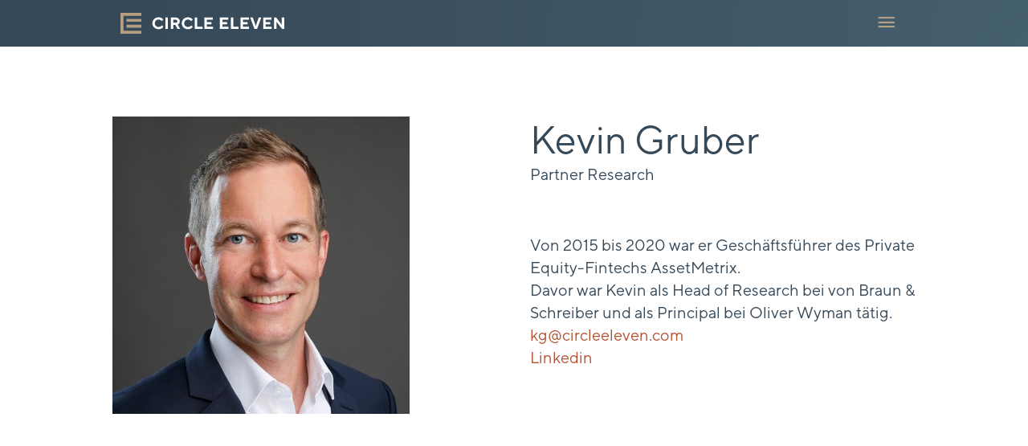

--- FILE ---
content_type: text/html; charset=UTF-8
request_url: https://circleeleven.com/kevin-gruber/
body_size: 19531
content:
<!DOCTYPE html><html lang="de-DE"><head><meta charset="UTF-8"><meta name="viewport" content="width=device-width, initial-scale=1"><link rel="profile" href="https://gmpg.org/xfn/11"><link media="all" href="https://circleeleven.com/wp-content/cache/autoptimize/css/autoptimize_7f73657f61361d9dc3b4709092071ed2.css" rel="stylesheet"><title>Kevin Gruber &#8211; Circle Eleven GmbH</title><meta name='robots' content='max-image-preview:large' /><link rel="alternate" hreflang="de" href="https://circleeleven.com/kevin-gruber/" /><link rel="alternate" hreflang="en" href="https://circleeleven.com/en/kevin-gruber/" /><link rel="alternate" hreflang="x-default" href="https://circleeleven.com/kevin-gruber/" /><link href='https://sp-ao.shortpixel.ai' rel='preconnect' /><link rel="alternate" title="oEmbed (JSON)" type="application/json+oembed" href="https://circleeleven.com/wp-json/oembed/1.0/embed?url=https%3A%2F%2Fcircleeleven.com%2Fkevin-gruber%2F" /><link rel="alternate" title="oEmbed (XML)" type="text/xml+oembed" href="https://circleeleven.com/wp-json/oembed/1.0/embed?url=https%3A%2F%2Fcircleeleven.com%2Fkevin-gruber%2F&#038;format=xml" /><style id='cf-frontend-style-inline-css'>@font-face {
	font-family: 'TTNorms Regular';
	font-weight: 400;
	font-display: auto;
	src: url('https://circleeleven.com/wp-content/uploads/2021/02/TypeType-TT-Norms-Regular.otf') format('OpenType');
}
@font-face {
	font-family: 'TTNorms Bold';
	font-weight: 400;
	font-display: auto;
	src: url('https://circleeleven.com/wp-content/uploads/2021/02/TypeType-TT-Norms-Bold.otf') format('OpenType');
}
/*# sourceURL=cf-frontend-style-inline-css */</style><link rel='stylesheet' id='elementor-post-1215-css' href='https://circleeleven.com/wp-content/cache/autoptimize/css/autoptimize_single_1cf2bc3df82759a11a8eefc806959a74.css' media='all' /><link rel='stylesheet' id='elementor-post-1905-css' href='https://circleeleven.com/wp-content/cache/autoptimize/css/autoptimize_single_1bf2cfc2096ebda0b8a71b5a6bd77f7b.css' media='all' /><link rel='stylesheet' id='elementor-post-108-css' href='https://circleeleven.com/wp-content/cache/autoptimize/css/autoptimize_single_3947d35d3defa92723a85b8651807b97.css' media='all' /><link rel='stylesheet' id='borlabs-cookie-css' href='https://circleeleven.com/wp-content/cache/autoptimize/css/autoptimize_single_8b6725879f6c6b02a955562bd7fb5f22.css' media='all' /> <script>(function(){this._N2=this._N2||{_r:[],_d:[],r:function(){this._r.push(arguments)},d:function(){this._d.push(arguments)}}}).call(window);</script> <script>_N2.r('documentReady',function(){_N2.r(["documentReady","smartslider-frontend","ss-simple"],function(){new _N2.SmartSliderSimple('n2-ss-27',{"admin":false,"background.video.mobile":1,"loadingTime":2000,"alias":{"id":0,"smoothScroll":0,"slideSwitch":0,"scroll":1},"align":"normal","isDelayed":0,"responsive":{"mediaQueries":{"all":false,"desktopportrait":["(min-width: 1200px)"],"tabletportrait":["(orientation: landscape) and (max-width: 1199px) and (min-width: 901px)","(orientation: portrait) and (max-width: 1199px) and (min-width: 701px)"],"mobileportrait":["(orientation: landscape) and (max-width: 900px)","(orientation: portrait) and (max-width: 700px)"]},"base":{"slideOuterWidth":1200,"slideOuterHeight":600,"sliderWidth":1200,"sliderHeight":600,"slideWidth":1200,"slideHeight":600},"hideOn":{"desktopLandscape":false,"desktopPortrait":false,"tabletLandscape":false,"tabletPortrait":false,"mobileLandscape":false,"mobilePortrait":false},"onResizeEnabled":true,"type":"fullwidth","sliderHeightBasedOn":"real","focusUser":1,"focusEdge":"auto","breakpoints":[{"device":"tabletPortrait","type":"max-screen-width","portraitWidth":1199,"landscapeWidth":1199},{"device":"mobilePortrait","type":"max-screen-width","portraitWidth":700,"landscapeWidth":900}],"enabledDevices":{"desktopLandscape":0,"desktopPortrait":1,"tabletLandscape":0,"tabletPortrait":1,"mobileLandscape":0,"mobilePortrait":1},"sizes":{"desktopPortrait":{"width":1200,"height":600,"max":3000,"min":1200},"tabletPortrait":{"width":701,"height":350,"customHeight":false,"max":1199,"min":701},"mobilePortrait":{"width":320,"height":160,"customHeight":false,"max":900,"min":320}},"overflowHiddenPage":0,"focus":{"offsetTop":"#wpadminbar","offsetBottom":""}},"controls":{"mousewheel":0,"touch":0,"keyboard":1,"blockCarouselInteraction":1},"playWhenVisible":1,"playWhenVisibleAt":0.5,"lazyLoad":0,"lazyLoadNeighbor":0,"blockrightclick":0,"maintainSession":0,"autoplay":{"enabled":0,"start":1,"duration":8000,"autoplayLoop":1,"allowReStart":0,"pause":{"click":1,"mouse":"0","mediaStarted":1},"resume":{"click":0,"mouse":"0","mediaEnded":1,"slidechanged":0},"interval":1,"intervalModifier":"loop","intervalSlide":"current"},"perspective":1500,"layerMode":{"playOnce":0,"playFirstLayer":1,"mode":"skippable","inAnimation":"mainInEnd"},"bgAnimations":0,"mainanimation":{"type":"horizontal","duration":800,"delay":0,"ease":"easeOutQuad","shiftedBackgroundAnimation":0},"carousel":1,"initCallbacks":function(){}})})});</script> <script id="astra-flexibility-js-after">typeof flexibility !== "undefined" && flexibility(document.documentElement);
//# sourceURL=astra-flexibility-js-after</script> <script src="https://circleeleven.com/wp-includes/js/jquery/jquery.min.js" id="jquery-core-js"></script> <script id="jquery-js-after">!function($){"use strict";$(document).ready(function(){$(this).scrollTop()>100&&$(".hfe-scroll-to-top-wrap").removeClass("hfe-scroll-to-top-hide"),$(window).scroll(function(){$(this).scrollTop()<100?$(".hfe-scroll-to-top-wrap").fadeOut(300):$(".hfe-scroll-to-top-wrap").fadeIn(300)}),$(".hfe-scroll-to-top-wrap").on("click",function(){$("html, body").animate({scrollTop:0},300);return!1})})}(jQuery);
!function($){'use strict';$(document).ready(function(){var bar=$('.hfe-reading-progress-bar');if(!bar.length)return;$(window).on('scroll',function(){var s=$(window).scrollTop(),d=$(document).height()-$(window).height(),p=d? s/d*100:0;bar.css('width',p+'%')});});}(jQuery);
//# sourceURL=jquery-js-after</script> <script id="borlabs-cookie-prioritize-js-extra">var borlabsCookiePrioritized = {"domain":"circleeleven.com","path":"/","version":"1","bots":"1","optInJS":{"marketing":{"google-analytics":"[base64]","google-tag-manager":"[base64]/[base64]"}}};
//# sourceURL=borlabs-cookie-prioritize-js-extra</script> <link rel="https://api.w.org/" href="https://circleeleven.com/wp-json/" /><link rel="alternate" title="JSON" type="application/json" href="https://circleeleven.com/wp-json/wp/v2/pages/1905" /><meta name="generator" content="WordPress 6.9" /><link rel="canonical" href="https://circleeleven.com/kevin-gruber/" /><link rel='shortlink' href='https://circleeleven.com/?p=1905' /><meta name="generator" content="WPML ver:4.8.6 stt:1,3;" /><meta name="generator" content="Elementor 3.34.1; features: additional_custom_breakpoints; settings: css_print_method-external, google_font-enabled, font_display-auto">  <script async src="https://www.googletagmanager.com/gtag/js?id=G-14Z260L89L"></script> <script>window.dataLayer = window.dataLayer || [];
  function gtag(){dataLayer.push(arguments);}
  gtag('js', new Date());

  gtag('config', 'G-14Z260L89L');</script> <script type="text/javascript">var elementskit_module_parallax_url = "https://circleeleven.com/wp-content/plugins/elementskit/modules/parallax/";</script><script>if('0' === '1') {
    window.dataLayer = window.dataLayer || [];
    function gtag(){dataLayer.push(arguments);}
    gtag('consent', 'default', {
       'ad_storage': 'denied',
       'analytics_storage': 'denied'
    });
    gtag("js", new Date());

    gtag("config", "UA-190918838-1", { "anonymize_ip": true });

    (function (w, d, s, i) {
    var f = d.getElementsByTagName(s)[0],
        j = d.createElement(s);
    j.async = true;
    j.src =
        "https://www.googletagmanager.com/gtag/js?id=" + i;
    f.parentNode.insertBefore(j, f);
    })(window, document, "script", "UA-190918838-1");
}</script> <script>if('0'==='1'){(function(w,d,s,l,i){w[l]=w[l]||[];w[l].push({"gtm.start":
new Date().getTime(),event:"gtm.js"});var f=d.getElementsByTagName(s)[0],
j=d.createElement(s),dl=l!="dataLayer"?"&l="+l:"";j.async=true;j.src=
"https://www.googletagmanager.com/gtm.js?id="+i+dl;f.parentNode.insertBefore(j,f);
})(window,document,"script","dataLayer","GTM-5RL2W7C");}</script> <link rel="icon" href="https://sp-ao.shortpixel.ai/client/to_auto,q_lossy,ret_img,w_32,h_32/https://circleeleven.com/wp-content/uploads/2020/08/c11-favicon.png" sizes="32x32" /><link rel="icon" href="https://sp-ao.shortpixel.ai/client/to_auto,q_lossy,ret_img,w_192,h_192/https://circleeleven.com/wp-content/uploads/2020/08/c11-favicon.png" sizes="192x192" /><link rel="apple-touch-icon" href="https://sp-ao.shortpixel.ai/client/to_auto,q_lossy,ret_img,w_180,h_180/https://circleeleven.com/wp-content/uploads/2020/08/c11-favicon.png" /><meta name="msapplication-TileImage" content="https://circleeleven.com/wp-content/uploads/2020/08/c11-favicon.png" /></head><body itemtype='https://schema.org/WebPage' itemscope='itemscope' class="wp-singular page-template-default page page-id-1905 wp-custom-logo wp-embed-responsive wp-theme-astra ehf-footer ehf-template-astra ehf-stylesheet-astra ast-desktop ast-page-builder-template ast-no-sidebar astra-4.12.0 ast-header-custom-item-inside group-blog ast-single-post ast-mobile-inherit-site-logo ast-inherit-site-logo-transparent ast-theme-transparent-header elementor-default elementor-kit-1215 elementor-page elementor-page-1905"> <a
 class="skip-link screen-reader-text"
 href="#content"> Zum Inhalt springen</a><div
class="hfeed site" id="page"><header
 class="site-header ast-primary-submenu-animation-fade header-main-layout-1 ast-primary-menu-enabled ast-logo-title-inline ast-hide-custom-menu-mobile ast-menu-toggle-icon ast-mobile-header-inline" id="masthead" itemtype="https://schema.org/WPHeader" itemscope="itemscope" itemid="#masthead"		><div class="main-header-bar-wrap"><div class="main-header-bar"><div class="ast-container"><div class="ast-flex main-header-container"><div class="site-branding"><div
 class="ast-site-identity" itemtype="https://schema.org/Organization" itemscope="itemscope"			> <span class="site-logo-img"><a href="https://circleeleven.com/" class="custom-logo-link" rel="home"><img width="204" height="26" src="https://circleeleven.com/wp-content/uploads/2021/02/logo-c-11-white.svg" class="custom-logo" alt="Circle Eleven GmbH" decoding="async" /></a></span></div></div><div class="ast-mobile-menu-buttons"><div class="ast-button-wrap"> <button type="button" class="menu-toggle main-header-menu-toggle  ast-mobile-menu-buttons-minimal "  aria-controls='primary-menu' aria-expanded='false'> <span class="screen-reader-text">Hauptmenü</span> <span class="ast-icon icon-menu-bars"><span class="menu-toggle-icon"></span></span> </button></div></div><div class="ast-main-header-bar-alignment"><div class="main-header-bar-navigation"><nav class="site-navigation ast-flex-grow-1 navigation-accessibility" id="primary-site-navigation" aria-label="Seiten-Navigation" itemtype="https://schema.org/SiteNavigationElement" itemscope="itemscope"><div class="main-navigation"><ul id="primary-menu" class="main-header-menu ast-menu-shadow ast-nav-menu ast-flex ast-justify-content-flex-end  submenu-with-border astra-menu-animation-fade "><li id="menu-item-4677" class="menu-item menu-item-type-post_type menu-item-object-page menu-item-4677"><a href="https://circleeleven.com/team/" class="menu-link">TEAM</a></li><li id="menu-item-4438" class="menu-item menu-item-type-post_type menu-item-object-page menu-item-4438"><a href="https://circleeleven.com/angebot/" class="menu-link">ANGEBOT</a></li><li id="menu-item-10570" class="menu-item menu-item-type-post_type menu-item-object-page menu-item-10570"><a href="https://circleeleven.com/einblicke/" class="menu-link">EINBLICKE</a></li><li id="menu-item-4553" class="menu-item menu-item-type-post_type menu-item-object-page menu-item-4553"><a href="https://circleeleven.com/kontakt/" class="menu-link">KONTAKT</a></li><li id="menu-item-9454" class="menu-item menu-item-type-custom menu-item-object-custom menu-item-9454"><a href="https://investorenportal.circleeleven.com/login" class="menu-link">LOGIN</a></li><li id="menu-item-wpml-ls-8-de" class="menu-item wpml-ls-slot-8 wpml-ls-item wpml-ls-item-de wpml-ls-current-language wpml-ls-menu-item wpml-ls-first-item menu-item-type-wpml_ls_menu_item menu-item-object-wpml_ls_menu_item menu-item-wpml-ls-8-de"><a href="https://circleeleven.com/kevin-gruber/" role="menuitem" class="menu-link"><span class="wpml-ls-display">DE</span></a></li><li id="menu-item-wpml-ls-8-en" class="menu-item wpml-ls-slot-8 wpml-ls-item wpml-ls-item-en wpml-ls-menu-item wpml-ls-last-item menu-item-type-wpml_ls_menu_item menu-item-object-wpml_ls_menu_item menu-item-wpml-ls-8-en"><a href="https://circleeleven.com/en/kevin-gruber/" title="Zu EN wechseln" aria-label="Zu EN wechseln" role="menuitem" class="menu-link"><span class="wpml-ls-display">EN</span></a></li></ul></div></nav></div></div></div></div></div></div></header><div id="content" class="site-content"><div class="ast-container"><div id="primary" class="content-area primary"><main id="main" class="site-main"><article
class="post-1905 page type-page status-publish ast-article-single" id="post-1905" itemtype="https://schema.org/CreativeWork" itemscope="itemscope"><header class="entry-header ast-no-title ast-header-without-markup"></header><div class="entry-content clear"
 itemprop="text"><div data-elementor-type="wp-page" data-elementor-id="1905" class="elementor elementor-1905" data-elementor-post-type="page"><section class="elementor-section elementor-top-section elementor-element elementor-element-21692f57 elementor-section-stretched elementor-section-boxed elementor-section-height-default elementor-section-height-default" data-id="21692f57" data-element_type="section" data-settings="{&quot;stretch_section&quot;:&quot;section-stretched&quot;,&quot;ekit_has_onepagescroll_dot&quot;:&quot;yes&quot;}"><div class="elementor-container elementor-column-gap-default"><div class="elementor-column elementor-col-100 elementor-top-column elementor-element elementor-element-279d384" data-id="279d384" data-element_type="column"><div class="elementor-widget-wrap elementor-element-populated"><div class="elementor-element elementor-element-6f4d52ae elementor-widget elementor-widget-shortcode" data-id="6f4d52ae" data-element_type="widget" data-settings="{&quot;ekit_we_effect_on&quot;:&quot;none&quot;}" data-widget_type="shortcode.default"><div class="elementor-widget-container"><div class="elementor-shortcode"><div class="n2_clear"><ss3-force-full-width data-overflow-x="body" data-horizontal-selector=""><div class="n2-section-smartslider fitvidsignore  n2_clear" data-ssid="27" tabindex="0" role="region" aria-label="Slider"><div id="n2-ss-27-align" class="n2-ss-align"><div class="n2-padding"><div id="n2-ss-27" data-creator="Smart Slider 3" data-responsive="fullwidth" class="n2-ss-slider n2-ow n2-has-hover n2notransition  "><div class="n2-ss-slider-1 n2_ss__touch_element n2-ow"><div class="n2-ss-slider-2 n2-ow"><div class="n2-ss-slider-3 n2-ow"><div class="n2-ss-slide-backgrounds n2-ow-all"><div class="n2-ss-slide-background" data-public-id="1" data-mode="fill"><div data-color="RGBA(255,255,255,0)" style="background-color: RGBA(255,255,255,0);" class="n2-ss-slide-background-color"></div></div></div><div class="n2-ss-slider-4 n2-ow"> <svg xmlns="http://www.w3.org/2000/svg" viewBox="0 0 1200 600" data-related-device="desktopPortrait" class="n2-ow n2-ss-preserve-size n2-ss-preserve-size--slider n2-ss-slide-limiter"></svg><div data-first="1" data-slide-duration="0" data-id="233" data-slide-public-id="1" data-title="Kevin Gruber" class="n2-ss-slide n2-ow  n2-ss-slide-233"><div role="note" class="n2-ss-slide--focus" tabindex="-1">Kevin Gruber</div><div class="n2-ss-layers-container n2-ss-slide-limiter n2-ow"><div class="n2-ss-layer n2-ow n-uc-gsZRXK6jsa4y" data-sstype="slide" data-pm="default"><div class="n2-ss-layer n2-ow n-uc-lmKAxPxqa3SE" data-pm="default" data-sstype="content" data-hasbackground="0"><div class="n2-ss-section-main-content n2-ss-layer-with-background n2-ss-layer-content n2-ow n-uc-lmKAxPxqa3SE-inner"><div class="n2-ss-layer n2-ow n2-ss-layer--block n2-ss-has-self-align n-uc-7BpeFwVMbemj" data-pm="normal" data-sstype="row"><div class="n2-ss-layer-row n2-ss-layer-with-background n-uc-7BpeFwVMbemj-inner"><div class="n2-ss-layer-row-inner "><div class="n2-ss-layer n2-ow n-uc-hPZdkB0KtkxQ" data-pm="default" data-sstype="col"><div class="n2-ss-layer-col n2-ss-layer-with-background n2-ss-layer-content n-uc-hPZdkB0KtkxQ-inner"><div class="n2-ss-layer n2-ow n-uc-BLccAKNzEAxY" data-pm="normal" data-sstype="layer"><div class=" n2-ss-item-image-content n2-ss-item-content n2-ow-all"><img fetchpriority="high" decoding="async" id="n2-ss-27item1" alt="Kevin Gruber" class="skip-lazy" width="370" height="370" data-skip-lazy="1" src="https://sp-ao.shortpixel.ai/client/to_auto,q_lossy,ret_img,w_370,h_370/https://circleeleven.com/wp-content/uploads/2021/09/Gruber_Kevin..jpg" /></div></div></div></div><div class="n2-ss-layer n2-ow n-uc-38wGkT1Fzqp7" data-pm="default" data-sstype="col"><div class="n2-ss-layer-col n2-ss-layer-with-background n2-ss-layer-content n-uc-38wGkT1Fzqp7-inner"><div class="n2-ss-layer n2-ow n-uc-Opnuty0BgKzP" data-pm="normal" data-hidedesktopportrait="1" data-hidetabletportrait="1" data-sstype="layer"><h3 id="n2-ss-27item2" class="n2-font-a7265d9cb3c04254dce95030bd9338c4-hover   n2-ss-item-content n2-ss-text n2-ow" style="display:block;">Kevin Gruber</h3></div><div class="n2-ss-layer n2-ow n-uc-RQFX4rF57AiY" data-pm="normal" data-hidemobileportrait="1" data-sstype="layer"><h3 id="n2-ss-27item3" class="n2-font-0ebab59f89edcae92eb83d83f80e320d-hover   n2-ss-item-content n2-ss-text n2-ow" style="display:block;">Kevin Gruber</h3></div><div class="n2-ss-layer n2-ow n-uc-qHVq0a3D8qYI" data-pm="normal" data-sstype="layer"><div id="n2-ss-27item4" class="n2-font-393be6cbe342b4783a288844e01bc618-hover   n2-ss-item-content n2-ss-text n2-ow" style="display:block;">Partner Research</div></div><div class="n2-ss-layer n2-ow n-uc-yIUOGawEwxsV" data-pm="normal" data-sstype="layer"><div class="n2-ss-item-content n2-ss-text n2-ow-all"><div class=""><p class="n2-font-503ac3ec7fb42facae2671f0e4a8f5a0-paragraph   ">Von 2015 bis 2020 war er Geschäftsführer des Private Equity-Fintechs  AssetMetrix.<br /> Davor war Kevin als Head of Research bei von Braun &amp; Schreiber und als Principal bei Oliver Wyman tätig.<br /> <a href="mailto:kg@circleeleven.com" style="color: #B45132">kg@circleeleven.com</a><br /> <a href="https://www.linkedin.com/in/kevin-gruber/" style="color: #B45132" target="_blank">Linkedin</a></p></div></div></div></div></div></div></div></div></div></div></div></div></div></div></div></div></div></div><ss3-loader></ss3-loader></div></div><div class="n2_clear"></div></div></ss3-force-full-width></div></div></div></div></div></div></div></section><section class="elementor-section elementor-top-section elementor-element elementor-element-45f249bd elementor-section-boxed elementor-section-height-default elementor-section-height-default" data-id="45f249bd" data-element_type="section" data-settings="{&quot;ekit_has_onepagescroll_dot&quot;:&quot;yes&quot;}"><div class="elementor-container elementor-column-gap-default"><div class="elementor-column elementor-col-100 elementor-top-column elementor-element elementor-element-1ebc88a1" data-id="1ebc88a1" data-element_type="column"><div class="elementor-widget-wrap elementor-element-populated"><div class="elementor-element elementor-element-0c81c18 elementor-align-center elementor-widget elementor-widget-global elementor-global-5997 elementor-widget-button" data-id="0c81c18" data-element_type="widget" id="btn-back" data-settings="{&quot;ekit_we_effect_on&quot;:&quot;none&quot;}" data-widget_type="button.default"><div class="elementor-widget-container"><div class="elementor-button-wrapper"> <a class="elementor-button elementor-button-link elementor-size-sm" href="https://circleeleven.com/team/"> <span class="elementor-button-content-wrapper"> <span class="elementor-button-text">ZURÜCK</span> </span> </a></div></div></div></div></div></div></section></div></div></article></main></div></div></div><footer itemtype="https://schema.org/WPFooter" itemscope="itemscope" id="colophon" role="contentinfo"><div class='footer-width-fixer'><div data-elementor-type="wp-post" data-elementor-id="108" class="elementor elementor-108" data-elementor-post-type="elementor-hf"><section class="elementor-section elementor-top-section elementor-element elementor-element-bae2d17 elementor-section-boxed elementor-section-height-default elementor-section-height-default" data-id="bae2d17" data-element_type="section" data-settings="{&quot;background_background&quot;:&quot;gradient&quot;,&quot;ekit_has_onepagescroll_dot&quot;:&quot;yes&quot;}"><div class="elementor-container elementor-column-gap-no"><div class="elementor-column elementor-col-25 elementor-top-column elementor-element elementor-element-685aa57" data-id="685aa57" data-element_type="column"><div class="elementor-widget-wrap elementor-element-populated"><div class="elementor-element elementor-element-76f0fa0 elementor-widget elementor-widget-site-logo" data-id="76f0fa0" data-element_type="widget" data-settings="{&quot;align&quot;:&quot;left&quot;,&quot;width&quot;:{&quot;unit&quot;:&quot;%&quot;,&quot;size&quot;:&quot;&quot;,&quot;sizes&quot;:[]},&quot;width_tablet&quot;:{&quot;unit&quot;:&quot;%&quot;,&quot;size&quot;:&quot;&quot;,&quot;sizes&quot;:[]},&quot;width_mobile&quot;:{&quot;unit&quot;:&quot;%&quot;,&quot;size&quot;:&quot;&quot;,&quot;sizes&quot;:[]},&quot;space&quot;:{&quot;unit&quot;:&quot;%&quot;,&quot;size&quot;:&quot;&quot;,&quot;sizes&quot;:[]},&quot;space_tablet&quot;:{&quot;unit&quot;:&quot;%&quot;,&quot;size&quot;:&quot;&quot;,&quot;sizes&quot;:[]},&quot;space_mobile&quot;:{&quot;unit&quot;:&quot;%&quot;,&quot;size&quot;:&quot;&quot;,&quot;sizes&quot;:[]},&quot;image_border_radius&quot;:{&quot;unit&quot;:&quot;px&quot;,&quot;top&quot;:&quot;&quot;,&quot;right&quot;:&quot;&quot;,&quot;bottom&quot;:&quot;&quot;,&quot;left&quot;:&quot;&quot;,&quot;isLinked&quot;:true},&quot;image_border_radius_tablet&quot;:{&quot;unit&quot;:&quot;px&quot;,&quot;top&quot;:&quot;&quot;,&quot;right&quot;:&quot;&quot;,&quot;bottom&quot;:&quot;&quot;,&quot;left&quot;:&quot;&quot;,&quot;isLinked&quot;:true},&quot;image_border_radius_mobile&quot;:{&quot;unit&quot;:&quot;px&quot;,&quot;top&quot;:&quot;&quot;,&quot;right&quot;:&quot;&quot;,&quot;bottom&quot;:&quot;&quot;,&quot;left&quot;:&quot;&quot;,&quot;isLinked&quot;:true},&quot;caption_padding&quot;:{&quot;unit&quot;:&quot;px&quot;,&quot;top&quot;:&quot;&quot;,&quot;right&quot;:&quot;&quot;,&quot;bottom&quot;:&quot;&quot;,&quot;left&quot;:&quot;&quot;,&quot;isLinked&quot;:true},&quot;caption_padding_tablet&quot;:{&quot;unit&quot;:&quot;px&quot;,&quot;top&quot;:&quot;&quot;,&quot;right&quot;:&quot;&quot;,&quot;bottom&quot;:&quot;&quot;,&quot;left&quot;:&quot;&quot;,&quot;isLinked&quot;:true},&quot;caption_padding_mobile&quot;:{&quot;unit&quot;:&quot;px&quot;,&quot;top&quot;:&quot;&quot;,&quot;right&quot;:&quot;&quot;,&quot;bottom&quot;:&quot;&quot;,&quot;left&quot;:&quot;&quot;,&quot;isLinked&quot;:true},&quot;caption_space&quot;:{&quot;unit&quot;:&quot;px&quot;,&quot;size&quot;:0,&quot;sizes&quot;:[]},&quot;caption_space_tablet&quot;:{&quot;unit&quot;:&quot;px&quot;,&quot;size&quot;:&quot;&quot;,&quot;sizes&quot;:[]},&quot;caption_space_mobile&quot;:{&quot;unit&quot;:&quot;px&quot;,&quot;size&quot;:&quot;&quot;,&quot;sizes&quot;:[]},&quot;ekit_we_effect_on&quot;:&quot;none&quot;}" data-widget_type="site-logo.default"><div class="elementor-widget-container"><div class="hfe-site-logo"> <a data-elementor-open-lightbox=""  class='elementor-clickable' href="http://circleeleven.com"><div class="hfe-site-logo-set"><div class="hfe-site-logo-container"> <noscript><img decoding="async" class="hfe-site-logo-img elementor-animation-"  src="https://circleeleven.com/wp-content/uploads/2021/02/logo-c-11-white.svg" alt="default-logo"/></noscript><img decoding="async" class="lazyload hfe-site-logo-img elementor-animation-"  src='data:image/svg+xml,%3Csvg%20xmlns=%22http://www.w3.org/2000/svg%22%20viewBox=%220%200%20210%20140%22%3E%3C/svg%3E' data-src="https://circleeleven.com/wp-content/uploads/2021/02/logo-c-11-white.svg" alt="default-logo"/></div></div> </a></div></div></div><div class="elementor-element elementor-element-ecd9c1e elementor-widget elementor-widget-heading" data-id="ecd9c1e" data-element_type="widget" data-settings="{&quot;ekit_we_effect_on&quot;:&quot;none&quot;}" data-widget_type="heading.default"><div class="elementor-widget-container"><h4 class="elementor-heading-title elementor-size-default">Circle Eleven Capital AG</h4></div></div><div class="elementor-element elementor-element-3ca95cd elementor-widget__width-initial elementor-widget elementor-widget-text-editor" data-id="3ca95cd" data-element_type="widget" data-settings="{&quot;ekit_we_effect_on&quot;:&quot;none&quot;}" data-widget_type="text-editor.default"><div class="elementor-widget-container"><p><a href="+49 (0) 40 796 85 11-0"><span style="color: #ffffff;">+49 (0) 40 796 85 11-0 </span></a><br />info@circleeleven.com</p><p><span style="color: #ffffff;"><a style="color: #ffffff;" href="https://circleeleven.com/impressum">Impressum</a><br /><a style="color: #ffffff;" href="https://circleeleven.com/nachhaltigkeit/">Nachhaltigkeit</a><br /></span><a href="https://circleeleven.com/datenschutz/"><span style="color: #ffffff;">Datenschutz</span></a><br /><span style="color: #ffffff;"><a style="color: #ffffff;" href="https://circleeleven.com/wp-content/uploads/2025/02/Circle-Eleven-XXII-KG_Co-Invest-VII_Basisinformationsblatt.pdf">Basisinfoblatt (CoInvest VII)</a><br /></span><span style="color: #ffffff;"><a style="color: #ffffff;" href="https://circleeleven.com/wp-content/uploads/2025/02/Circle-Eleven-XXI-Alternative-Strategies-I-Basisinformationsblatt.pdf">Basisinfoblatt (AS I)</a></span></p></div></div></div></div><div class="elementor-column elementor-col-25 elementor-top-column elementor-element elementor-element-fa0c717" data-id="fa0c717" data-element_type="column"><div class="elementor-widget-wrap elementor-element-populated"><div class="elementor-element elementor-element-7924158 elementor-widget elementor-widget-heading" data-id="7924158" data-element_type="widget" data-settings="{&quot;ekit_we_effect_on&quot;:&quot;none&quot;}" data-widget_type="heading.default"><div class="elementor-widget-container"><h2 class="elementor-heading-title elementor-size-default">Office</h2></div></div><div class="elementor-element elementor-element-3808937 elementor-widget elementor-widget-text-editor" data-id="3808937" data-element_type="widget" data-settings="{&quot;ekit_we_effect_on&quot;:&quot;none&quot;}" data-widget_type="text-editor.default"><div class="elementor-widget-container"><p>Hamburg<br />Große Bleichen 68<br />D-20354 Hamburg</p><p> </p></div></div></div></div><div class="elementor-column elementor-col-25 elementor-top-column elementor-element elementor-element-0c7cfe8" data-id="0c7cfe8" data-element_type="column"><div class="elementor-widget-wrap elementor-element-populated"><div class="elementor-element elementor-element-f30be40 elementor-widget elementor-widget-heading" data-id="f30be40" data-element_type="widget" data-settings="{&quot;ekit_we_effect_on&quot;:&quot;none&quot;}" data-widget_type="heading.default"><div class="elementor-widget-container"><h2 class="elementor-heading-title elementor-size-default">Sitemap</h2></div></div><div class="elementor-element elementor-element-6ad3484 elementor-icon-list--layout-traditional elementor-list-item-link-full_width elementor-widget elementor-widget-icon-list" data-id="6ad3484" data-element_type="widget" data-settings="{&quot;ekit_we_effect_on&quot;:&quot;none&quot;}" data-widget_type="icon-list.default"><div class="elementor-widget-container"><ul class="elementor-icon-list-items"><li class="elementor-icon-list-item"> <a href="https://circleeleven.com/"> <span class="elementor-icon-list-text">Home</span> </a></li><li class="elementor-icon-list-item"> <a href="https://circleeleven.com/team/"> <span class="elementor-icon-list-text">Team</span> </a></li><li class="elementor-icon-list-item"> <a href="https://circleeleven.com/angebot/"> <span class="elementor-icon-list-text">Angebot</span> </a></li><li class="elementor-icon-list-item"> <a href="https://circleeleven.com/einblicke/"> <span class="elementor-icon-list-text">Einblicke</span> </a></li><li class="elementor-icon-list-item"> <a href="https://circleeleven.com/kontakt/"> <span class="elementor-icon-list-text">Kontakt</span> </a></li><li class="elementor-icon-list-item"> <a href="https://kundenportal.circleeleven.com/" target="_blank"> <span class="elementor-icon-list-text">Login</span> </a></li></ul></div></div></div></div><div class="elementor-column elementor-col-25 elementor-top-column elementor-element elementor-element-6675d2d" data-id="6675d2d" data-element_type="column"><div class="elementor-widget-wrap elementor-element-populated"><div class="elementor-element elementor-element-b83b694 elementor-widget elementor-widget-heading" data-id="b83b694" data-element_type="widget" data-settings="{&quot;ekit_we_effect_on&quot;:&quot;none&quot;}" data-widget_type="heading.default"><div class="elementor-widget-container"><h2 class="elementor-heading-title elementor-size-default">Newsletter</h2></div></div><div class="elementor-element elementor-element-30dce3d elementor-widget elementor-widget-text-editor" data-id="30dce3d" data-element_type="widget" data-settings="{&quot;ekit_we_effect_on&quot;:&quot;none&quot;}" data-widget_type="text-editor.default"><div class="elementor-widget-container"><p>Bleiben Sie auf dem Laufenden mit unserem Newsletter.</p></div></div><div class="elementor-element elementor-element-41056ce elementor-widget elementor-widget-text-editor" data-id="41056ce" data-element_type="widget" data-settings="{&quot;ekit_we_effect_on&quot;:&quot;none&quot;}" data-widget_type="text-editor.default"><div class="elementor-widget-container"><p><a href="https://circleeleven.com/datenschutz/"><span style="color: #ffffff;"><span class="cf0">Weitere Information zum Datenschutz beim Bezug des Newsletters finden Sie in unserer </span><span style="text-decoration: underline;"><span class="cf1">Datenschutzerkläru</span><span class="cf1">n</span></span><span class="cf1"><span style="text-decoration: underline;">g</span></span></span></a></p></div></div><div class="elementor-element elementor-element-cf91bbe elementor-button-align-center elementor-widget elementor-widget-form" data-id="cf91bbe" data-element_type="widget" data-settings="{&quot;step_next_label&quot;:&quot;Next&quot;,&quot;step_previous_label&quot;:&quot;Previous&quot;,&quot;button_width&quot;:&quot;40&quot;,&quot;step_type&quot;:&quot;number_text&quot;,&quot;step_icon_shape&quot;:&quot;circle&quot;,&quot;ekit_we_effect_on&quot;:&quot;none&quot;}" data-widget_type="form.default"><div class="elementor-widget-container"><form class="elementor-form" method="post" name="New Form" aria-label="New Form"> <input type="hidden" name="post_id" value="108"/> <input type="hidden" name="form_id" value="cf91bbe"/> <input type="hidden" name="referer_title" value="Seite nicht gefunden" /><div class="elementor-form-fields-wrapper elementor-labels-above"><div class="elementor-field-type-email elementor-field-group elementor-column elementor-field-group-email elementor-col-60 elementor-field-required elementor-mark-required"> <input size="1" type="email" name="form_fields[email]" id="form-field-email" class="elementor-field elementor-size-xs  elementor-field-textual" placeholder="E-Mail" required="required"></div><div class="elementor-field-group elementor-column elementor-field-type-submit elementor-col-40 e-form__buttons"> <button class="elementor-button elementor-size-xs" type="submit"> <span class="elementor-button-content-wrapper"> <span class="elementor-button-icon"> <i aria-hidden="true" class="icon icon-right-arrow"></i> </span> <span class="elementor-button-text">ABSENDEN</span> </span> </button></div></div></form></div></div><div class="elementor-element elementor-element-0ddc04b elementor-shape-square elementor-grid-mobile-0 e-grid-align-mobile-center e-grid-align-tablet-right elementor-grid-0 e-grid-align-center elementor-widget elementor-widget-social-icons" data-id="0ddc04b" data-element_type="widget" data-settings="{&quot;ekit_we_effect_on&quot;:&quot;none&quot;}" data-widget_type="social-icons.default"><div class="elementor-widget-container"><div class="elementor-social-icons-wrapper elementor-grid"> <span class="elementor-grid-item"> <a class="elementor-icon elementor-social-icon elementor-social-icon-linkedin elementor-repeater-item-c3d6518" href="https://www.linkedin.com/company/circleeleven/" target="_blank"> <span class="elementor-screen-only">Linkedin</span> <i aria-hidden="true" class="fab fa-linkedin"></i> </a> </span></div></div></div></div></div></div></section></div></div></footer></div> <script type="speculationrules">{"prefetch":[{"source":"document","where":{"and":[{"href_matches":"/*"},{"not":{"href_matches":["/wp-*.php","/wp-admin/*","/wp-content/uploads/*","/wp-content/*","/wp-content/plugins/*","/wp-content/themes/astra/*","/*\\?(.+)"]}},{"not":{"selector_matches":"a[rel~=\"nofollow\"]"}},{"not":{"selector_matches":".no-prefetch, .no-prefetch a"}}]},"eagerness":"conservative"}]}</script> <div data-nosnippet><script id="BorlabsCookieBoxWrap" type="text/template"><div
    id="BorlabsCookieBox"
    class="BorlabsCookie"
    role="dialog"
    aria-describedby="CookieBoxTextDescription"
    aria-modal="true"
>
    <div class="bottom-center" style="display: none;">
        <div class="_brlbs-bar-wrap">
            <div class="_brlbs-bar _brlbs-bar-slim">
                <div class="cookie-box">
                    <div class="container">
                        <div class="row align-items-center">
                                                            <div class="col-2 col-sm-1 text-center _brlbs-no-padding-right">
                                    <img
                                        width="32"
                                        height="32"
                                        class="cookie-logo"
                                        src="https://circleeleven.com/wp-content/uploads/2020/08/c11-favicon.png"
                                        srcset="https://circleeleven.com/wp-content/uploads/2020/08/c11-favicon.png, https://circleeleven.com/wp-content/uploads/2020/08/c11-favicon.png 2x"
                                        alt="Datenschutzeinstellungen"
                                        aria-hidden="true"
                                    >
                                </div>
                            
                            <div class="col-10 col-sm-8">
                                <p id="CookieBoxTextDescription">
                                    <span class="_brlbs-paragraph _brlbs-text-description">Wir benötigen Ihre Zustimmung, bevor Sie unsere Website weiter besuchen können.</span> <span class="_brlbs-paragraph _brlbs-text-confirm-age">Wenn Sie unter 16 Jahre alt sind und Ihre Zustimmung zu freiwilligen Diensten geben möchten, müssen Sie Ihre Erziehungsberechtigten um Erlaubnis bitten.</span> <span class="_brlbs-paragraph _brlbs-text-technology">Wir verwenden Cookies und andere Technologien auf unserer Website. Einige von ihnen sind essenziell, während andere uns helfen, diese Website und Ihre Erfahrung zu verbessern u.a. Google Doublecklick, Borlabs Cookie.</span> <span class="_brlbs-paragraph _brlbs-text-personal-data">Personenbezogene Daten können verarbeitet werden (z. B. IP-Adressen), z. B. für personalisierte Anzeigen und Inhalte oder Anzeigen- und Inhaltsmessung.</span> <span class="_brlbs-paragraph _brlbs-text-more-information">Weitere Informationen über die Verwendung Ihrer Daten finden Sie in unserer  <a class="_brlbs-cursor" href="https://circleeleven.com/datenschutz/">Datenschutzerklärung</a>.</span> <span class="_brlbs-paragraph _brlbs-text-revoke">Sie können Ihre Auswahl jederzeit unter <a class="_brlbs-cursor" href="#" data-cookie-individual>Einstellungen</a> widerrufen oder anpassen.</span> <span class="_brlbs-paragraph _brlbs-text-individual-settings">Bitte beachten Sie, dass aufgrund individueller Einstellungen möglicherweise nicht alle Funktionen der Website zur Verfügung stehen.</span> <span class="_brlbs-paragraph _brlbs-text-non-eu-data-transfer">Einige Services verarbeiten personenbezogene Daten in den USA. Mit Ihrer Einwilligung zur Nutzung dieser Services stimmen Sie auch der Verarbeitung Ihrer Daten in den USA gemäß Art. 49 (1) lit. a DSGVO zu. Der EuGH stuft die USA als Land mit unzureichendem Datenschutz nach EU-Standards ein. So besteht etwa das Risiko, dass US-Behörden personenbezogene Daten in Überwachungsprogrammen verarbeiten, ohne bestehende Klagemöglichkeit für Europäer.</span>                                </p>

                                <p class="_brlbs-actions">
                                    
                                        <span class="_brlbs-manage">
                                            <a
                                                href="#"
                                                tabindex="0"
                                                role="button"
                                                class="_brlbs-cursor"
                                                data-cookie-individual
                                            >
                                                Individuelle Datenschutzeinstellungen                                            </a>
                                        <span class="_brlbs-separator"></span>

                                    </span>

                                    
                                                                            <span class="_brlbs-refuse">
                                            <a
                                                href="#"
                                                tabindex="0"
                                                role="button"
                                                class="_brlbs-cursor"
                                                data-cookie-refuse
                                            >
                                                Nur essenzielle Cookies akzeptieren                                            </a>
                                        </span>
                                                                    </p>
                            </div>

                            <div class="col-12 col-sm-3">
                                <p class="_brlbs-actions-mobile">
                                    
                                        <span class="_brlbs-manage">
                                            <a
                                                href="#"
                                                tabindex="0"
                                                role="button"
                                                class="_brlbs-cursor"
                                                data-cookie-individual
                                            >
                                                Individuelle Datenschutzeinstellungen                                            </a>
                                        </span>
                                    
                                                                            <span class="_brlbs-refuse">
                                            <span class="_brlbs-separator"></span>
                                            <a
                                                href="#"
                                                tabindex="0"
                                                role="button"
                                                class="_brlbs-cursor"
                                                data-cookie-refuse
                                            >
                                                Nur essenzielle Cookies akzeptieren                                            </a>
                                        </span>
                                                                    </p>

                                <p class="_brlbs-accept">
                                    <a
                                        href="#"
                                        tabindex="0"
                                        role="button"
                                        id="CookieBoxSaveButton"
                                        class="_brlbs-btn _brlbs-btn-accept-all _brlbs-cursor"
                                        data-cookie-accept
                                    >
                                        Alle Cookies akzeptieren                                    </a>
                                </p>

                                                            </div>
                        </div>
                    </div>
                </div>

                <div
    class="cookie-preference"
    aria-hidden="true"
    role="dialog"
    aria-describedby="CookiePrefDescription"
    aria-modal="true"
>
    <div class="container not-visible">
        <div class="row no-gutters">
            <div class="col-12">
                <div class="row no-gutters align-items-top">
                    <div class="col-12">
                        <div class="_brlbs-flex-center">
                                                    <img
                                width="32"
                                height="32"
                                class="cookie-logo"
                                src="https://circleeleven.com/wp-content/uploads/2020/08/c11-favicon.png"
                                srcset="https://circleeleven.com/wp-content/uploads/2020/08/c11-favicon.png, https://circleeleven.com/wp-content/uploads/2020/08/c11-favicon.png 2x"
                                alt="Datenschutzeinstellungen"
                            >
                                                    <span role="heading" aria-level="3" class="_brlbs-h3">Datenschutzeinstellungen</span>
                        </div>

                        <p id="CookiePrefDescription">
                            <span class="_brlbs-paragraph _brlbs-text-confirm-age">Wenn Sie unter 16 Jahre alt sind und Ihre Zustimmung zu freiwilligen Diensten geben möchten, müssen Sie Ihre Erziehungsberechtigten um Erlaubnis bitten.</span> <span class="_brlbs-paragraph _brlbs-text-technology">Wir verwenden Cookies und andere Technologien auf unserer Website. Einige von ihnen sind essenziell, während andere uns helfen, diese Website und Ihre Erfahrung zu verbessern u.a. Google Doublecklick, Borlabs Cookie.</span> <span class="_brlbs-paragraph _brlbs-text-personal-data">Personenbezogene Daten können verarbeitet werden (z. B. IP-Adressen), z. B. für personalisierte Anzeigen und Inhalte oder Anzeigen- und Inhaltsmessung.</span> <span class="_brlbs-paragraph _brlbs-text-more-information">Weitere Informationen über die Verwendung Ihrer Daten finden Sie in unserer  <a class="_brlbs-cursor" href="https://circleeleven.com/datenschutz/">Datenschutzerklärung</a>.</span> <span class="_brlbs-paragraph _brlbs-text-individual-settings">Bitte beachten Sie, dass aufgrund individueller Einstellungen möglicherweise nicht alle Funktionen der Website zur Verfügung stehen.</span> <span class="_brlbs-paragraph _brlbs-text-non-eu-data-transfer">Einige Services verarbeiten personenbezogene Daten in den USA. Mit Ihrer Einwilligung zur Nutzung dieser Services stimmen Sie auch der Verarbeitung Ihrer Daten in den USA gemäß Art. 49 (1) lit. a DSGVO zu. Der EuGH stuft die USA als Land mit unzureichendem Datenschutz nach EU-Standards ein. So besteht etwa das Risiko, dass US-Behörden personenbezogene Daten in Überwachungsprogrammen verarbeiten, ohne bestehende Klagemöglichkeit für Europäer.</span> <span class="_brlbs-paragraph _brlbs-text-description">Hier finden Sie eine Übersicht über alle verwendeten Cookies. Sie können Ihre Einwilligung zu ganzen Kategorien geben oder sich weitere Informationen anzeigen lassen und so nur bestimmte Cookies auswählen.</span>                        </p>

                        <div class="row no-gutters align-items-center">
                            <div class="col-12 col-sm-7">
                                <p class="_brlbs-accept">
                                                                            <a
                                            href="#"
                                            class="_brlbs-btn _brlbs-btn-accept-all _brlbs-cursor"
                                            tabindex="0"
                                            role="button"
                                            data-cookie-accept-all
                                        >
                                            Akzeptieren                                        </a>
                                        
                                    <a
                                        href="#"
                                        id="CookiePrefSave"
                                        tabindex="0"
                                        role="button"
                                        class="_brlbs-btn _brlbs-cursor"
                                        data-cookie-accept
                                    >
                                        Speichern                                    </a>

                                                                    </p>
                            </div>

                            <div class="col-12 col-sm-5">
                                <p class="_brlbs-refuse">
                                    <a
                                        href="#"
                                        class="_brlbs-cursor"
                                        tabindex="0"
                                        role="button"
                                        data-cookie-back
                                    >
                                        Zurück                                    </a>

                                                                            <span class="_brlbs-separator"></span>
                                        <a
                                            href="#"
                                            class="_brlbs-cursor"
                                            tabindex="0"
                                            role="button"
                                            data-cookie-refuse
                                        >
                                            Nur essenzielle Cookies akzeptieren                                        </a>
                                                                        </p>
                            </div>
                        </div>
                    </div>
                </div>

                <div data-cookie-accordion>
                                            <fieldset>
                            <legend class="sr-only">Datenschutzeinstellungen</legend>

                                                                                                <div class="bcac-item">
                                        <div class="d-flex flex-row">
                                            <label class="w-75">
                                                <span role="heading" aria-level="4" class="_brlbs-h4">Essenziell (1)</span>
                                            </label>

                                            <div class="w-25 text-right">
                                                                                            </div>
                                        </div>

                                        <div class="d-block">
                                            <p>Essenzielle Cookies ermöglichen grundlegende Funktionen und sind für die einwandfreie Funktion der Website erforderlich.</p>

                                            <p class="text-center">
                                                <a
                                                    href="#"
                                                    class="_brlbs-cursor d-block"
                                                    tabindex="0"
                                                    role="button"
                                                    data-cookie-accordion-target="essential"
                                                >
                                                    <span data-cookie-accordion-status="show">
                                                        Cookie-Informationen anzeigen                                                    </span>

                                                    <span data-cookie-accordion-status="hide" class="borlabs-hide">
                                                        Cookie-Informationen ausblenden                                                    </span>
                                                </a>
                                            </p>
                                        </div>

                                        <div
                                            class="borlabs-hide"
                                            data-cookie-accordion-parent="essential"
                                        >
                                                                                            <table>
                                                    
                                                    <tr>
                                                        <th scope="row">Name</th>
                                                        <td>
                                                            <label>
                                                                Borlabs Cookie                                                            </label>
                                                        </td>
                                                    </tr>

                                                    <tr>
                                                        <th scope="row">Anbieter</th>
                                                        <td>Eigentümer dieser Website<span>, </span><a href="https://circleeleven.com/impressum/">Impressum</a></td>
                                                    </tr>

                                                                                                            <tr>
                                                            <th scope="row">Zweck</th>
                                                            <td>Speichert die Einstellungen der Besucher, die in der Cookie Box von Borlabs Cookie ausgewählt wurden.</td>
                                                        </tr>
                                                        
                                                    
                                                    
                                                                                                            <tr>
                                                            <th scope="row">Cookie Name</th>
                                                            <td>borlabs-cookie</td>
                                                        </tr>
                                                        
                                                                                                            <tr>
                                                            <th scope="row">Cookie Laufzeit</th>
                                                            <td>1 Jahr</td>
                                                        </tr>
                                                                                                        </table>
                                                                                        </div>
                                    </div>
                                                                                                                                                                                                        <div class="bcac-item">
                                        <div class="d-flex flex-row">
                                            <label class="w-75">
                                                <span role="heading" aria-level="4" class="_brlbs-h4">Marketing (3)</span>
                                            </label>

                                            <div class="w-25 text-right">
                                                                                                    <label class="_brlbs-btn-switch">
                                                        <span class="sr-only">Marketing</span>
                                                        <input
                                                            tabindex="0"
                                                            id="borlabs-cookie-group-marketing"
                                                            type="checkbox"
                                                            name="cookieGroup[]"
                                                            value="marketing"
                                                                                                                        data-borlabs-cookie-switch
                                                        />
                                                        <span class="_brlbs-slider"></span>
                                                        <span
                                                            class="_brlbs-btn-switch-status"
                                                            data-active="An"
                                                            data-inactive="Aus">
                                                        </span>
                                                    </label>
                                                                                                </div>
                                        </div>

                                        <div class="d-block">
                                            <p>Marketing-Cookies werden von Drittanbietern oder Publishern verwendet, um personalisierte Werbung anzuzeigen. Sie tun dies, indem sie Besucher über Websites hinweg verfolgen.</p>

                                            <p class="text-center">
                                                <a
                                                    href="#"
                                                    class="_brlbs-cursor d-block"
                                                    tabindex="0"
                                                    role="button"
                                                    data-cookie-accordion-target="marketing"
                                                >
                                                    <span data-cookie-accordion-status="show">
                                                        Cookie-Informationen anzeigen                                                    </span>

                                                    <span data-cookie-accordion-status="hide" class="borlabs-hide">
                                                        Cookie-Informationen ausblenden                                                    </span>
                                                </a>
                                            </p>
                                        </div>

                                        <div
                                            class="borlabs-hide"
                                            data-cookie-accordion-parent="marketing"
                                        >
                                                                                            <table>
                                                                                                            <tr>
                                                            <th scope="row">Akzeptieren</th>
                                                            <td>
                                                                <label class="_brlbs-btn-switch _brlbs-btn-switch--textRight">
                                                                    <span class="sr-only">Google Analytics</span>
                                                                    <input
                                                                        id="borlabs-cookie-google-analytics"
                                                                        tabindex="0"
                                                                        type="checkbox" data-cookie-group="marketing"
                                                                        name="cookies[marketing][]"
                                                                        value="google-analytics"
                                                                                                                                                data-borlabs-cookie-switch
                                                                    />

                                                                    <span class="_brlbs-slider"></span>

                                                                    <span
                                                                        class="_brlbs-btn-switch-status"
                                                                        data-active="An"
                                                                        data-inactive="Aus"
                                                                        aria-hidden="true">
                                                                    </span>
                                                                </label>
                                                            </td>
                                                        </tr>
                                                        
                                                    <tr>
                                                        <th scope="row">Name</th>
                                                        <td>
                                                            <label>
                                                                Google Analytics                                                            </label>
                                                        </td>
                                                    </tr>

                                                    <tr>
                                                        <th scope="row">Anbieter</th>
                                                        <td>Google Ireland Limited, Gordon House, Barrow Street, Dublin 4, Ireland</td>
                                                    </tr>

                                                                                                            <tr>
                                                            <th scope="row">Zweck</th>
                                                            <td>Cookie von Google für Website-Analysen. Erzeugt statistische Daten darüber, wie der Besucher die Website nutzt.</td>
                                                        </tr>
                                                        
                                                                                                            <tr>
                                                            <th scope="row">Datenschutzerklärung</th>
                                                            <td class="_brlbs-pp-url">
                                                                <a
                                                                    href="https://policies.google.com/privacy?hl=de"
                                                                    target="_blank"
                                                                    rel="nofollow noopener noreferrer"
                                                                >
                                                                    https://policies.google.com/privacy?hl=de                                                                </a>
                                                            </td>
                                                        </tr>
                                                        
                                                    
                                                                                                            <tr>
                                                            <th scope="row">Cookie Name</th>
                                                            <td>_ga,_gat,_gid</td>
                                                        </tr>
                                                        
                                                                                                            <tr>
                                                            <th scope="row">Cookie Laufzeit</th>
                                                            <td>2 Monate</td>
                                                        </tr>
                                                                                                        </table>
                                                                                                <table>
                                                                                                            <tr>
                                                            <th scope="row">Akzeptieren</th>
                                                            <td>
                                                                <label class="_brlbs-btn-switch _brlbs-btn-switch--textRight">
                                                                    <span class="sr-only">Google Tag Manager</span>
                                                                    <input
                                                                        id="borlabs-cookie-google-tag-manager"
                                                                        tabindex="0"
                                                                        type="checkbox" data-cookie-group="marketing"
                                                                        name="cookies[marketing][]"
                                                                        value="google-tag-manager"
                                                                                                                                                data-borlabs-cookie-switch
                                                                    />

                                                                    <span class="_brlbs-slider"></span>

                                                                    <span
                                                                        class="_brlbs-btn-switch-status"
                                                                        data-active="An"
                                                                        data-inactive="Aus"
                                                                        aria-hidden="true">
                                                                    </span>
                                                                </label>
                                                            </td>
                                                        </tr>
                                                        
                                                    <tr>
                                                        <th scope="row">Name</th>
                                                        <td>
                                                            <label>
                                                                Google Tag Manager                                                            </label>
                                                        </td>
                                                    </tr>

                                                    <tr>
                                                        <th scope="row">Anbieter</th>
                                                        <td>Google Ireland Limited, Gordon House, Barrow Street, Dublin 4, Ireland</td>
                                                    </tr>

                                                                                                            <tr>
                                                            <th scope="row">Zweck</th>
                                                            <td>Cookie von Google zur Steuerung der erweiterten Script- und Ereignisbehandlung.</td>
                                                        </tr>
                                                        
                                                                                                            <tr>
                                                            <th scope="row">Datenschutzerklärung</th>
                                                            <td class="_brlbs-pp-url">
                                                                <a
                                                                    href="https://policies.google.com/privacy?hl=de"
                                                                    target="_blank"
                                                                    rel="nofollow noopener noreferrer"
                                                                >
                                                                    https://policies.google.com/privacy?hl=de                                                                </a>
                                                            </td>
                                                        </tr>
                                                        
                                                    
                                                                                                            <tr>
                                                            <th scope="row">Cookie Name</th>
                                                            <td>_ga,_gat,_gid</td>
                                                        </tr>
                                                        
                                                                                                            <tr>
                                                            <th scope="row">Cookie Laufzeit</th>
                                                            <td>2 Jahre</td>
                                                        </tr>
                                                                                                        </table>
                                                                                                <table>
                                                                                                            <tr>
                                                            <th scope="row">Akzeptieren</th>
                                                            <td>
                                                                <label class="_brlbs-btn-switch _brlbs-btn-switch--textRight">
                                                                    <span class="sr-only">LinkedIn Insight Tag</span>
                                                                    <input
                                                                        id="borlabs-cookie-linkedininsighttag"
                                                                        tabindex="0"
                                                                        type="checkbox" data-cookie-group="marketing"
                                                                        name="cookies[marketing][]"
                                                                        value="linkedininsighttag"
                                                                                                                                                data-borlabs-cookie-switch
                                                                    />

                                                                    <span class="_brlbs-slider"></span>

                                                                    <span
                                                                        class="_brlbs-btn-switch-status"
                                                                        data-active="An"
                                                                        data-inactive="Aus"
                                                                        aria-hidden="true">
                                                                    </span>
                                                                </label>
                                                            </td>
                                                        </tr>
                                                        
                                                    <tr>
                                                        <th scope="row">Name</th>
                                                        <td>
                                                            <label>
                                                                LinkedIn Insight Tag                                                            </label>
                                                        </td>
                                                    </tr>

                                                    <tr>
                                                        <th scope="row">Anbieter</th>
                                                        <td>LinkedIn Corporation</td>
                                                    </tr>

                                                                                                            <tr>
                                                            <th scope="row">Zweck</th>
                                                            <td>Cookie von LinkedIn, das für Website-Analysen, Ad-Targeting und Anzeigenmessung verwendet wird. Erzeugt statistische Daten darüber, wie der Besucher die Webseite nutzt.</td>
                                                        </tr>
                                                        
                                                                                                            <tr>
                                                            <th scope="row">Datenschutzerklärung</th>
                                                            <td class="_brlbs-pp-url">
                                                                <a
                                                                    href="https://circleeleven.com/datenschutz/"
                                                                    target="_blank"
                                                                    rel="nofollow noopener noreferrer"
                                                                >
                                                                    https://circleeleven.com/datenschutz/                                                                </a>
                                                            </td>
                                                        </tr>
                                                        
                                                    
                                                                                                            <tr>
                                                            <th scope="row">Cookie Name</th>
                                                            <td>bcookie, bscookie, JSESSIONID, lang, lidc, sdsc, li_gc, li_mc, UID, UserMatchHistory, AnalyticsSyncHistory, lms_ads, lms_analytics,li_fat_id, li_sugr, U, _guid, BizographicsOptOut, li_giant</td>
                                                        </tr>
                                                        
                                                                                                            <tr>
                                                            <th scope="row">Cookie Laufzeit</th>
                                                            <td>Sitzung / 90 Tage</td>
                                                        </tr>
                                                                                                        </table>
                                                                                        </div>
                                    </div>
                                                                                                                                                                </fieldset>
                                        </div>

                <div class="d-flex justify-content-between">
                    <p class="_brlbs-branding flex-fill">
                                                    <a
                                href="https://de.borlabs.io/borlabs-cookie/"
                                target="_blank"
                                rel="nofollow noopener noreferrer"
                            >
                                <img src="https://circleeleven.com/wp-content/plugins/borlabs-cookie/assets/images/borlabs-cookie-icon-black.svg" alt="Borlabs Cookie" width="16" height="16">
                                                                 powered by Borlabs Cookie                            </a>
                                                </p>

                    <p class="_brlbs-legal flex-fill">
                                                    <a href="https://circleeleven.com/datenschutz/">
                                Datenschutzerklärung                            </a>
                            
                                                    <span class="_brlbs-separator"></span>
                            
                                                    <a href="https://circleeleven.com/impressum/">
                                Impressum                            </a>
                                                </p>
                </div>
            </div>
        </div>
    </div>
</div>
            </div>
        </div>
    </div>
</div></script></div> <script>const lazyloadRunObserver = () => {
					const lazyloadBackgrounds = document.querySelectorAll( `.e-con.e-parent:not(.e-lazyloaded)` );
					const lazyloadBackgroundObserver = new IntersectionObserver( ( entries ) => {
						entries.forEach( ( entry ) => {
							if ( entry.isIntersecting ) {
								let lazyloadBackground = entry.target;
								if( lazyloadBackground ) {
									lazyloadBackground.classList.add( 'e-lazyloaded' );
								}
								lazyloadBackgroundObserver.unobserve( entry.target );
							}
						});
					}, { rootMargin: '200px 0px 200px 0px' } );
					lazyloadBackgrounds.forEach( ( lazyloadBackground ) => {
						lazyloadBackgroundObserver.observe( lazyloadBackground );
					} );
				};
				const events = [
					'DOMContentLoaded',
					'elementor/lazyload/observe',
				];
				events.forEach( ( event ) => {
					document.addEventListener( event, lazyloadRunObserver );
				} );</script> <noscript><style>.lazyload{display:none;}</style></noscript><script data-noptimize="1">window.lazySizesConfig=window.lazySizesConfig||{};window.lazySizesConfig.loadMode=1;</script><script async data-noptimize="1" src='https://circleeleven.com/wp-content/plugins/autoptimize/classes/external/js/lazysizes.min.js'></script> <script id="astra-theme-js-js-extra">var astra = {"break_point":"1300","isRtl":"","is_scroll_to_id":"","is_scroll_to_top":"","is_header_footer_builder_active":"","responsive_cart_click":"flyout","is_dark_palette":""};
//# sourceURL=astra-theme-js-js-extra</script> <script id="elementor-frontend-js-extra">var EAELImageMaskingConfig = {"svg_dir_url":"https://circleeleven.com/wp-content/plugins/essential-addons-for-elementor-lite/assets/front-end/img/image-masking/svg-shapes/"};
//# sourceURL=elementor-frontend-js-extra</script> <script id="elementor-frontend-js-before">var elementorFrontendConfig = {"environmentMode":{"edit":false,"wpPreview":false,"isScriptDebug":false},"i18n":{"shareOnFacebook":"Auf Facebook teilen","shareOnTwitter":"Auf Twitter teilen","pinIt":"Anheften","download":"Download","downloadImage":"Bild downloaden","fullscreen":"Vollbild","zoom":"Zoom","share":"Teilen","playVideo":"Video abspielen","previous":"Zur\u00fcck","next":"Weiter","close":"Schlie\u00dfen","a11yCarouselPrevSlideMessage":"Vorheriger Slide","a11yCarouselNextSlideMessage":"N\u00e4chster Slide","a11yCarouselFirstSlideMessage":"This is the first slide","a11yCarouselLastSlideMessage":"This is the last slide","a11yCarouselPaginationBulletMessage":"Go to slide"},"is_rtl":false,"breakpoints":{"xs":0,"sm":480,"md":768,"lg":1025,"xl":1440,"xxl":1600},"responsive":{"breakpoints":{"mobile":{"label":"Mobil Hochformat","value":767,"default_value":767,"direction":"max","is_enabled":true},"mobile_extra":{"label":"Mobil Querformat","value":880,"default_value":880,"direction":"max","is_enabled":false},"tablet":{"label":"Tablet Hochformat","value":1024,"default_value":1024,"direction":"max","is_enabled":true},"tablet_extra":{"label":"Tablet Querformat","value":1200,"default_value":1200,"direction":"max","is_enabled":false},"laptop":{"label":"Laptop","value":1366,"default_value":1366,"direction":"max","is_enabled":false},"widescreen":{"label":"Breitbild","value":2400,"default_value":2400,"direction":"min","is_enabled":false}},
"hasCustomBreakpoints":false},"version":"3.34.1","is_static":false,"experimentalFeatures":{"additional_custom_breakpoints":true,"container":true,"theme_builder_v2":true,"nested-elements":true,"home_screen":true,"global_classes_should_enforce_capabilities":true,"e_variables":true,"cloud-library":true,"e_opt_in_v4_page":true,"e_interactions":true,"import-export-customization":true,"e_pro_variables":true},"urls":{"assets":"https:\/\/circleeleven.com\/wp-content\/plugins\/elementor\/assets\/","ajaxurl":"https:\/\/circleeleven.com\/wp-admin\/admin-ajax.php","uploadUrl":"https:\/\/circleeleven.com\/wp-content\/uploads"},"nonces":{"floatingButtonsClickTracking":"7e27592870"},"swiperClass":"swiper","settings":{"page":[],"editorPreferences":[]},"kit":{"active_breakpoints":["viewport_mobile","viewport_tablet"],"global_image_lightbox":"yes","lightbox_enable_counter":"yes","lightbox_enable_fullscreen":"yes","lightbox_enable_zoom":"yes","lightbox_enable_share":"yes","lightbox_title_src":"title","lightbox_description_src":"description"},"post":{"id":1905,"title":"Kevin%20Gruber%20%E2%80%93%20Circle%20Eleven%20GmbH","excerpt":"","featuredImage":false}};
//# sourceURL=elementor-frontend-js-before</script> <script id="elementskit-framework-js-frontend-js-after">var elementskit = {
			resturl: 'https://circleeleven.com/wp-json/elementskit/v1/',
		}

		
//# sourceURL=elementskit-framework-js-frontend-js-after</script> <script id="eael-general-js-extra">var localize = {"ajaxurl":"https://circleeleven.com/wp-admin/admin-ajax.php","nonce":"1114f7412a","i18n":{"added":"Added ","compare":"Compare","loading":"Loading..."},"eael_translate_text":{"required_text":"is a required field","invalid_text":"Invalid","billing_text":"Billing","shipping_text":"Shipping","fg_mfp_counter_text":"of"},"page_permalink":"https://circleeleven.com/kevin-gruber/","cart_redirectition":"","cart_page_url":"","el_breakpoints":{"mobile":{"label":"Mobil Hochformat","value":767,"default_value":767,"direction":"max","is_enabled":true},"mobile_extra":{"label":"Mobil Querformat","value":880,"default_value":880,"direction":"max","is_enabled":false},"tablet":{"label":"Tablet Hochformat","value":1024,"default_value":1024,"direction":"max","is_enabled":true},"tablet_extra":{"label":"Tablet Querformat","value":1200,"default_value":1200,"direction":"max","is_enabled":false},"laptop":{"label":"Laptop","value":1366,"default_value":1366,"direction":"max","is_enabled":false},"widescreen":{"label":"Breitbild","value":2400,"default_value":2400,"direction":"min","is_enabled":false}}};
//# sourceURL=eael-general-js-extra</script> <script id="borlabs-cookie-js-extra">var borlabsCookieConfig = {"ajaxURL":"https://circleeleven.com/wp-admin/admin-ajax.php","language":"de","animation":"1","animationDelay":"1","animationIn":"_brlbs-slideInUp","animationOut":"_brlbs-fadeOut","blockContent":"1","boxLayout":"bar","boxLayoutAdvanced":"","automaticCookieDomainAndPath":"","cookieDomain":"circleeleven.com","cookiePath":"/","cookieSameSite":"Lax","cookieSecure":"1","cookieLifetime":"182","cookieLifetimeEssentialOnly":"182","crossDomainCookie":[],"cookieBeforeConsent":"","cookiesForBots":"1","cookieVersion":"1","hideCookieBoxOnPages":[],"respectDoNotTrack":"","reloadAfterConsent":"","reloadAfterOptOut":"1","showCookieBox":"1","cookieBoxIntegration":"javascript","ignorePreSelectStatus":"","cookies":{"essential":["borlabs-cookie"],"statistics":[],"marketing":["google-analytics","google-tag-manager","linkedininsighttag"],"external-media":[]}};
var borlabsCookieCookies = {"essential":{"borlabs-cookie":{"cookieNameList":{"borlabs-cookie":"borlabs-cookie"},"settings":{"blockCookiesBeforeConsent":"0","prioritize":"0"}}},"marketing":{"google-analytics":{"cookieNameList":{"_ga":"_ga","_gat":"_gat","_gid":"_gid"},"settings":{"blockCookiesBeforeConsent":"0","prioritize":"1","asyncOptOutCode":"0","trackingId":"UA-190918838-1","consentMode":"0"},"optInJS":"","optOutJS":""},"google-tag-manager":{"cookieNameList":{"_ga":"_ga","_gat":"_gat","_gid":"_gid"},"settings":{"blockCookiesBeforeConsent":"0","prioritize":"1","asyncOptOutCode":"0","gtmId":"GTM-5RL2W7C","loadBeforeConsent":"0"},"optInJS":"","optOutJS":""},"linkedininsighttag":{"cookieNameList":{"bcookie":"bcookie","bscookie":"bscookie","JSESSIONID":"JSESSIONID","lang":"lang","lidc":"lidc","sdsc":"sdsc","li_gc":"li_gc","li_mc":"li_mc","UID":"UID","UserMatchHistory":"UserMatchHistory","AnalyticsSyncHistory":"AnalyticsSyncHistory","lms_ads":"lms_ads","lms_analytics":"lms_analytics","li_fat_id":"li_fat_id","li_sugr":"li_sugr","U":"U","_guid":"_guid","BizographicsOptOut":"BizographicsOptOut","li_giant":"li_giant"},"settings":{"blockCookiesBeforeConsent":"0","prioritize":"0","asyncOptOutCode":"0"},"optInJS":"PHNjcmlwdD4NCndpbmRvdy5kYXRhTGF5ZXIgPSB3aW5kb3cuZGF0YUxheWVyIHx8IFtdOw0KICB3aW5kb3cuZGF0YUxheWVyLnB1c2goew0KICAgIGV2ZW50OiAnT3B0SW5MaW5rZWRJbkNvZGUnLA0KICB9KTsNCjwvc2NyaXB0Pg==","optOutJS":""}}};
//# sourceURL=borlabs-cookie-js-extra</script> <script id="borlabs-cookie-js-after">document.addEventListener("DOMContentLoaded", function (e) {
var borlabsCookieContentBlocker = {};
    var BorlabsCookieInitCheck = function () {

    if (typeof window.BorlabsCookie === "object" && typeof window.jQuery === "function") {

        if (typeof borlabsCookiePrioritized !== "object") {
            borlabsCookiePrioritized = { optInJS: {} };
        }

        window.BorlabsCookie.init(borlabsCookieConfig, borlabsCookieCookies, borlabsCookieContentBlocker, borlabsCookiePrioritized.optInJS);
    } else {
        window.setTimeout(BorlabsCookieInitCheck, 50);
    }
};

BorlabsCookieInitCheck();});
//# sourceURL=borlabs-cookie-js-after</script> <script src="https://circleeleven.com/wp-includes/js/dist/hooks.min.js" id="wp-hooks-js"></script> <script src="https://circleeleven.com/wp-includes/js/dist/i18n.min.js" id="wp-i18n-js"></script> <script id="wp-i18n-js-after">wp.i18n.setLocaleData( { 'text direction\u0004ltr': [ 'ltr' ] } );
//# sourceURL=wp-i18n-js-after</script> <script id="elementor-pro-frontend-js-before">var ElementorProFrontendConfig = {"ajaxurl":"https:\/\/circleeleven.com\/wp-admin\/admin-ajax.php","nonce":"7baf97134c","urls":{"assets":"https:\/\/circleeleven.com\/wp-content\/plugins\/elementor-pro\/assets\/","rest":"https:\/\/circleeleven.com\/wp-json\/"},"settings":{"lazy_load_background_images":true},"popup":{"hasPopUps":true},"shareButtonsNetworks":{"facebook":{"title":"Facebook","has_counter":true},"twitter":{"title":"Twitter"},"linkedin":{"title":"LinkedIn","has_counter":true},"pinterest":{"title":"Pinterest","has_counter":true},"reddit":{"title":"Reddit","has_counter":true},"vk":{"title":"VK","has_counter":true},"odnoklassniki":{"title":"OK","has_counter":true},"tumblr":{"title":"Tumblr"},"digg":{"title":"Digg"},"skype":{"title":"Skype"},"stumbleupon":{"title":"StumbleUpon","has_counter":true},"mix":{"title":"Mix"},"telegram":{"title":"Telegram"},"pocket":{"title":"Pocket","has_counter":true},"xing":{"title":"XING","has_counter":true},"whatsapp":{"title":"WhatsApp"},"email":{"title":"Email"},"print":{"title":"Print"},"x-twitter":{"title":"X"},"threads":{"title":"Threads"}},
"facebook_sdk":{"lang":"de_DE","app_id":""},"lottie":{"defaultAnimationUrl":"https:\/\/circleeleven.com\/wp-content\/plugins\/elementor-pro\/modules\/lottie\/assets\/animations\/default.json"}};
//# sourceURL=elementor-pro-frontend-js-before</script> <script id="elementskit-elementor-js-extra">var ekit_config = {"ajaxurl":"https://circleeleven.com/wp-admin/admin-ajax.php","nonce":"a57e40a957"};
//# sourceURL=elementskit-elementor-js-extra</script> <script>/(trident|msie)/i.test(navigator.userAgent)&&document.getElementById&&window.addEventListener&&window.addEventListener("hashchange",function(){var t,e=location.hash.substring(1);/^[A-z0-9_-]+$/.test(e)&&(t=document.getElementById(e))&&(/^(?:a|select|input|button|textarea)$/i.test(t.tagName)||(t.tabIndex=-1),t.focus())},!1);</script> <script defer src="https://circleeleven.com/wp-content/cache/autoptimize/js/autoptimize_71a3cba608efa964d2cd9ac1733daec9.js"></script></body></html>

--- FILE ---
content_type: text/css
request_url: https://circleeleven.com/wp-content/cache/autoptimize/css/autoptimize_single_1cf2bc3df82759a11a8eefc806959a74.css
body_size: 521
content:
.elementor-kit-1215{--e-global-color-primary:#6ec1e4;--e-global-color-secondary:#54595f;--e-global-color-text:#7a7a7a;--e-global-color-accent:#61ce70;--e-global-color-bd69d42:#364959;--e-global-color-1041f96:#efeae2;--e-global-color-1c474c9:#b6a081;--e-global-color-4601ad9:#bd3f21;--e-global-typography-primary-font-family:"Roboto";--e-global-typography-primary-font-size:48px;--e-global-typography-primary-font-weight:400;--e-global-typography-primary-line-height:58px;--e-global-typography-secondary-font-family:"Roboto";--e-global-typography-secondary-font-size:48px;--e-global-typography-secondary-font-weight:400;--e-global-typography-secondary-line-height:58px;--e-global-typography-text-font-family:"Roboto";--e-global-typography-text-font-size:48px;--e-global-typography-text-font-weight:400;--e-global-typography-text-line-height:58px;--e-global-typography-accent-font-family:"Roboto";--e-global-typography-accent-font-weight:500}.elementor-kit-1215 e-page-transition{background-color:#ffbc7d}.elementor-kit-1215 a{color:var(--e-global-color-4601ad9)}.elementor-kit-1215 h2{text-transform:none}.elementor-kit-1215 h3{text-transform:none;line-height:1.5em}.elementor-kit-1215 input:not([type=button]):not([type=submit]),.elementor-kit-1215 textarea,.elementor-kit-1215 .elementor-field-textual{font-family:"TTNorms Regular",TT-Norms;font-size:16px;line-height:28px}.elementor-section.elementor-section-boxed>.elementor-container{max-width:1170px}.e-con{--container-max-width:1170px}.elementor-widget:not(:last-child){margin-block-end:20px}.elementor-element{--widgets-spacing:20px 20px;--widgets-spacing-row:20px;--widgets-spacing-column:20px}{}h1.entry-title{display:var(--page-title-display)}@media(max-width:1024px){.elementor-kit-1215 h3{font-size:24px;line-height:1.2em}.elementor-section.elementor-section-boxed>.elementor-container{max-width:1024px}.e-con{--container-max-width:1024px}}@media(max-width:767px){.elementor-kit-1215 h2{font-size:30px}.elementor-kit-1215 h3{font-size:24px;line-height:1.3em}.elementor-section.elementor-section-boxed>.elementor-container{max-width:767px}.e-con{--container-max-width:767px}}

--- FILE ---
content_type: text/css
request_url: https://circleeleven.com/wp-content/cache/autoptimize/css/autoptimize_single_1bf2cfc2096ebda0b8a71b5a6bd77f7b.css
body_size: 116
content:
.elementor-1905 .elementor-element.elementor-element-21692f57>.elementor-container{max-width:1170px}.elementor-1905 .elementor-element.elementor-element-21692f57{margin-top:120px;margin-bottom:0;overflow:visible}.elementor-1905 .elementor-element.elementor-element-6f4d52ae>.elementor-widget-container{margin:-35px 0 0}.elementor-1905 .elementor-element.elementor-element-45f249bd{overflow:visible}.elementor-1905 .elementor-element.elementor-global-5997 .elementor-button{background-color:#fff;fill:#909090;color:#909090;border-style:solid;border-width:1px;border-color:#cecece}.elementor-1905 .elementor-element.elementor-global-5997>.elementor-widget-container{margin:38px 0}

--- FILE ---
content_type: text/css
request_url: https://circleeleven.com/wp-content/cache/autoptimize/css/autoptimize_single_3947d35d3defa92723a85b8651807b97.css
body_size: 1932
content:
.elementor-108 .elementor-element.elementor-element-bae2d17:not(.elementor-motion-effects-element-type-background),.elementor-108 .elementor-element.elementor-element-bae2d17>.elementor-motion-effects-container>.elementor-motion-effects-layer{background-color:transparent;background-image:radial-gradient(at center center,#364959 100%,#496775 98%)}.elementor-108 .elementor-element.elementor-element-bae2d17>.elementor-container{max-width:1170px}.elementor-108 .elementor-element.elementor-element-bae2d17{border-style:solid;border-width:0 0 1px;border-color:#e1e6ec;transition:background .3s,border .3s,border-radius .3s,box-shadow .3s;margin-top:0;margin-bottom:0;padding:80px 40px 62px;overflow:visible}.elementor-108 .elementor-element.elementor-element-bae2d17>.elementor-background-overlay{transition:background .3s,border-radius .3s,opacity .3s}.elementor-108 .elementor-element.elementor-element-685aa57>.elementor-element-populated{margin:-21px 0 -30px;--e-column-margin-right:0px;--e-column-margin-left:0px;padding:0 40px 0 0}.elementor-108 .elementor-element.elementor-element-76f0fa0 .hfe-site-logo-container,.elementor-108 .elementor-element.elementor-element-76f0fa0 .hfe-caption-width figcaption{text-align:left}.elementor-108 .elementor-element.elementor-element-76f0fa0 .widget-image-caption{margin-top:0;margin-bottom:0}.elementor-108 .elementor-element.elementor-element-76f0fa0>.elementor-widget-container{margin:-40px 0 0}.elementor-108 .elementor-element.elementor-element-76f0fa0 .hfe-site-logo-container .hfe-site-logo-img{border-style:none}.elementor-108 .elementor-element.elementor-element-ecd9c1e>.elementor-widget-container{margin:0}.elementor-108 .elementor-element.elementor-element-ecd9c1e .elementor-heading-title{font-family:"TTNorms Bold",TT-Norms;font-size:16px;font-weight:400;font-style:normal;line-height:30px;color:#fff}.elementor-108 .elementor-element.elementor-element-3ca95cd{width:var(--container-widget-width,109.771%);max-width:109.771%;--container-widget-width:109.771%;--container-widget-flex-grow:0;font-family:"TTNorms Regular",TT-Norms;font-size:16px;line-height:24px;color:#fff}.elementor-108 .elementor-element.elementor-element-7924158 .elementor-heading-title{font-family:"TTNorms Bold",TT-Norms;font-size:16px;font-weight:400;line-height:30px;color:#fff}.elementor-108 .elementor-element.elementor-element-3808937{font-family:"TTNorms Regular",TT-Norms;font-size:16px;line-height:24px;color:#fff}.elementor-108 .elementor-element.elementor-element-f30be40 .elementor-heading-title{font-family:"TTNorms Bold",TT-Norms;font-size:16px;font-weight:400;line-height:30px;color:#fff}.elementor-108 .elementor-element.elementor-element-6ad3484 .elementor-icon-list-icon i{transition:color .3s}.elementor-108 .elementor-element.elementor-element-6ad3484 .elementor-icon-list-icon svg{transition:fill .3s}.elementor-108 .elementor-element.elementor-element-6ad3484{--e-icon-list-icon-size:14px;--icon-vertical-offset:0px}.elementor-108 .elementor-element.elementor-element-6ad3484 .elementor-icon-list-item>.elementor-icon-list-text,.elementor-108 .elementor-element.elementor-element-6ad3484 .elementor-icon-list-item>a{font-family:"TTNorms Regular",TT-Norms;font-size:16px;text-transform:capitalize;text-decoration:none;line-height:24px}.elementor-108 .elementor-element.elementor-element-6ad3484 .elementor-icon-list-text{color:#fff;transition:color .3s}.elementor-108 .elementor-element.elementor-element-b83b694 .elementor-heading-title{font-family:"TTNorms Bold",TT-Norms;font-size:16px;font-weight:400;line-height:30px;color:#fff}.elementor-108 .elementor-element.elementor-element-30dce3d>.elementor-widget-container{margin:0 0 -17px;padding:0}.elementor-108 .elementor-element.elementor-element-30dce3d{font-family:"TTNorms Regular",TT-Norms;font-size:16px;line-height:24px;color:#fff}.elementor-108 .elementor-element.elementor-element-41056ce>.elementor-widget-container{margin:-11px 0 0;padding:0}.elementor-108 .elementor-element.elementor-element-41056ce{font-family:"TTNorms Regular",TT-Norms;font-size:16px;line-height:24px;color:#fff}.elementor-108 .elementor-element.elementor-element-cf91bbe>.elementor-widget-container{margin:-6px 0 0}.elementor-108 .elementor-element.elementor-element-cf91bbe .elementor-button-content-wrapper{flex-direction:row-reverse}.elementor-108 .elementor-element.elementor-element-cf91bbe .elementor-button span{gap:11px}.elementor-108 .elementor-element.elementor-element-cf91bbe .elementor-field-group{padding-right:calc( 10px/2 );padding-left:calc( 10px/2 );margin-bottom:10px}.elementor-108 .elementor-element.elementor-element-cf91bbe .elementor-form-fields-wrapper{margin-left:calc( -10px/2 );margin-right:calc( -10px/2 );margin-bottom:-10px}.elementor-108 .elementor-element.elementor-element-cf91bbe .elementor-field-group.recaptcha_v3-bottomleft,.elementor-108 .elementor-element.elementor-element-cf91bbe .elementor-field-group.recaptcha_v3-bottomright{margin-bottom:0}body.rtl .elementor-108 .elementor-element.elementor-element-cf91bbe .elementor-labels-inline .elementor-field-group>label{padding-left:0}body:not(.rtl) .elementor-108 .elementor-element.elementor-element-cf91bbe .elementor-labels-inline .elementor-field-group>label{padding-right:0}body .elementor-108 .elementor-element.elementor-element-cf91bbe .elementor-labels-above .elementor-field-group>label{padding-bottom:0}.elementor-108 .elementor-element.elementor-element-cf91bbe .elementor-field-group>label,.elementor-108 .elementor-element.elementor-element-cf91bbe .elementor-field-subgroup label{color:#fff}.elementor-108 .elementor-element.elementor-element-cf91bbe .elementor-field-group>label{font-family:"TTNorms Bold",TT-Norms;font-size:15px;font-weight:400}.elementor-108 .elementor-element.elementor-element-cf91bbe .elementor-field-type-html{padding-bottom:0;font-size:16px}.elementor-108 .elementor-element.elementor-element-cf91bbe .elementor-field-group .elementor-field:not(.elementor-select-wrapper){background-color:#fff;border-radius:30px}.elementor-108 .elementor-element.elementor-element-cf91bbe .elementor-field-group .elementor-select-wrapper select{background-color:#fff;border-radius:30px}.elementor-108 .elementor-element.elementor-element-cf91bbe .e-form__buttons__wrapper__button-next{background-color:#354757;color:#fff}.elementor-108 .elementor-element.elementor-element-cf91bbe .elementor-button[type=submit]{background-color:#354757;color:#fff}.elementor-108 .elementor-element.elementor-element-cf91bbe .elementor-button[type=submit] svg *{fill:#fff}.elementor-108 .elementor-element.elementor-element-cf91bbe .e-form__buttons__wrapper__button-previous{background-color:#354757;color:#fff}.elementor-108 .elementor-element.elementor-element-cf91bbe .e-form__buttons__wrapper__button-next:hover{background-color:#fff;color:#354757}.elementor-108 .elementor-element.elementor-element-cf91bbe .elementor-button[type=submit]:hover{background-color:#fff;color:#354757}.elementor-108 .elementor-element.elementor-element-cf91bbe .elementor-button[type=submit]:hover svg *{fill:#354757}.elementor-108 .elementor-element.elementor-element-cf91bbe .e-form__buttons__wrapper__button-previous:hover{color:#fff}.elementor-108 .elementor-element.elementor-element-cf91bbe .elementor-button{border-radius:50px}.elementor-108 .elementor-element.elementor-element-cf91bbe .elementor-message{font-size:16px;text-transform:none}.elementor-108 .elementor-element.elementor-element-cf91bbe .elementor-message.elementor-message-success{color:#fff}.elementor-108 .elementor-element.elementor-element-cf91bbe .elementor-message.elementor-message-danger{color:#fff}.elementor-108 .elementor-element.elementor-element-cf91bbe .elementor-message.elementor-help-inline{color:#fff}.elementor-108 .elementor-element.elementor-element-cf91bbe .e-form__indicators__indicator,.elementor-108 .elementor-element.elementor-element-cf91bbe .e-form__indicators__indicator__label{font-size:16px}.elementor-108 .elementor-element.elementor-element-cf91bbe{--e-form-steps-indicators-spacing:20px;--e-form-steps-indicator-padding:30px;--e-form-steps-indicator-inactive-secondary-color:#fff;--e-form-steps-indicator-active-secondary-color:#fff;--e-form-steps-indicator-completed-secondary-color:#fff;--e-form-steps-divider-width:1px;--e-form-steps-divider-gap:10px}.elementor-108 .elementor-element.elementor-element-0ddc04b .elementor-repeater-item-c3d6518.elementor-social-icon{background-color:#fff}.elementor-108 .elementor-element.elementor-element-0ddc04b .elementor-repeater-item-c3d6518.elementor-social-icon i{color:#364959}.elementor-108 .elementor-element.elementor-element-0ddc04b .elementor-repeater-item-c3d6518.elementor-social-icon svg{fill:#364959}.elementor-108 .elementor-element.elementor-element-0ddc04b{--grid-template-columns:repeat(0,auto);--icon-size:25px;--grid-column-gap:5px;--grid-row-gap:0px}.elementor-108 .elementor-element.elementor-element-0ddc04b .elementor-widget-container{text-align:center}.elementor-108 .elementor-element.elementor-element-0ddc04b>.elementor-widget-container{margin:0 0 0 370px}.elementor-108 .elementor-element.elementor-element-0ddc04b .elementor-social-icon{background-color:#fff;--icon-padding:.06em}.elementor-108 .elementor-element.elementor-element-0ddc04b .elementor-social-icon i{color:#364959}.elementor-108 .elementor-element.elementor-element-0ddc04b .elementor-social-icon svg{fill:#364959}:root{--page-title-display:none}@media(max-width:1024px){.elementor-108 .elementor-element.elementor-element-685aa57>.elementor-element-populated{padding:0 104px 0 0}.elementor-108 .elementor-element.elementor-element-0ddc04b .elementor-widget-container{text-align:right}.elementor-108 .elementor-element.elementor-element-0ddc04b>.elementor-widget-container{margin:0}}@media(min-width:768px){.elementor-108 .elementor-element.elementor-element-685aa57{width:21.273%}.elementor-108 .elementor-element.elementor-element-fa0c717{width:20.106%}.elementor-108 .elementor-element.elementor-element-0c7cfe8{width:18.621%}.elementor-108 .elementor-element.elementor-element-6675d2d{width:40%}}@media(max-width:1024px) and (min-width:768px){.elementor-108 .elementor-element.elementor-element-685aa57{width:50%}.elementor-108 .elementor-element.elementor-element-fa0c717{width:50%}.elementor-108 .elementor-element.elementor-element-0c7cfe8{width:30%}.elementor-108 .elementor-element.elementor-element-6675d2d{width:70%}}@media(max-width:767px){.elementor-108 .elementor-element.elementor-element-bae2d17{margin-top:0;margin-bottom:0;padding:64px 24px 48px}.elementor-108 .elementor-element.elementor-element-685aa57>.elementor-element-populated{padding:0 24px 55px 0}.elementor-108 .elementor-element.elementor-element-76f0fa0>.elementor-widget-container{margin:0}.elementor-108 .elementor-element.elementor-element-3ca95cd>.elementor-widget-container{margin:-10px 0 -18px;padding:0}.elementor-108 .elementor-element.elementor-element-fa0c717>.elementor-element-populated{margin:0 0 10px;--e-column-margin-right:0px;--e-column-margin-left:0px}.elementor-108 .elementor-element.elementor-element-7924158>.elementor-widget-container{margin:0;padding:0}.elementor-108 .elementor-element.elementor-element-3808937>.elementor-widget-container{margin:-10px 0 0}.elementor-108 .elementor-element.elementor-element-6ad3484>.elementor-widget-container{margin:-10px 0 0}.elementor-108 .elementor-element.elementor-element-6675d2d>.elementor-element-populated{margin:18px 0 0;--e-column-margin-right:0px;--e-column-margin-left:0px}.elementor-108 .elementor-element.elementor-element-b83b694>.elementor-widget-container{margin:4px 0 0;padding:0}.elementor-108 .elementor-element.elementor-element-30dce3d>.elementor-widget-container{margin:-11px 0 0}.elementor-108 .elementor-element.elementor-element-41056ce>.elementor-widget-container{margin:-11px 0 0}.elementor-108 .elementor-element.elementor-element-cf91bbe .elementor-message{font-size:16px}.elementor-108 .elementor-element.elementor-element-0ddc04b{--grid-template-columns:repeat(0,auto)}.elementor-108 .elementor-element.elementor-element-0ddc04b .elementor-widget-container{text-align:center}.elementor-108 .elementor-element.elementor-element-0ddc04b>.elementor-widget-container{margin:0 0 -23px;padding:0}}

--- FILE ---
content_type: image/svg+xml
request_url: https://circleeleven.com/wp-content/uploads/2021/02/logo-c-11-white.svg
body_size: 2605
content:
<svg xmlns="http://www.w3.org/2000/svg" width="204" height="26" viewBox="0 0 204 26">
    <g fill="none" fill-rule="evenodd">
        <g>
            <g>
                <g>
                    <path fill="#B69F80" d="M0 0L0 25.922 26.008 25.922 26.008 22.219 3.715 22.219 3.715 3.703 26.008 3.703 26.008 0z" transform="translate(-135 -37) translate(135 30) translate(0 7)"/>
                    <path fill="#B69F80" d="M7.431 11.109L26.008 11.109 26.008 7.406 7.431 7.406zM7.431 18.516L26.008 18.516 26.008 14.813 7.431 14.813z" transform="translate(-135 -37) translate(135 30) translate(0 7)"/>
                    <path fill="#FFF" d="M53.36 8.363l-1.936 1.929s-1.325-2.03-3.973-2.03c-2.649 0-4.686 2.03-4.686 4.67s2.037 4.67 4.686 4.67c2.75 0 4.177-2.03 4.177-2.03L53.46 17.5s-2.037 2.842-6.01 2.842c-4.38 0-7.742-3.35-7.742-7.411 0-4.062 3.362-7.412 7.742-7.412 3.973 0 5.908 2.843 5.908 2.843M55.905 20.039L58.961 20.039 58.961 5.825 55.905 5.825zM68.841 8.566h-3.158v3.757h3.158c1.12 0 1.936-.813 1.936-1.828 0-1.117-.815-1.929-1.936-1.929zm-6.214-2.741h6.316c2.852 0 4.89 2.07 4.89 4.67 0 3.046-2.547 4.163-2.547 4.163l3.056 5.38h-3.26l-2.75-4.974h-2.649v4.975h-3.056V5.825zM89.926 8.363l-1.935 1.929s-1.324-2.03-3.973-2.03c-2.648 0-4.686 2.03-4.686 4.67s2.038 4.67 4.686 4.67c2.75 0 4.176-2.03 4.176-2.03l1.834 1.929s-2.037 2.842-6.01 2.842c-4.38 0-7.742-3.35-7.742-7.411 0-4.062 3.362-7.412 7.742-7.412 3.973 0 5.908 2.843 5.908 2.843M92.472 20.039L92.472 5.825 95.528 5.825 95.528 17.298 102.149 17.298 102.149 20.039zM115.187 17.297L115.187 20.039 104.491 20.039 104.491 5.825 114.983 5.825 114.983 8.566 107.547 8.566 107.547 11.409 113.353 11.409 113.353 14.15 107.547 14.15 107.547 17.297zM134.54 17.297L134.54 20.039 123.844 20.039 123.844 5.825 134.336 5.825 134.336 8.566 126.9 8.566 126.9 11.409 132.706 11.409 132.706 14.15 126.9 14.15 126.9 17.297zM137.391 20.039L137.391 5.825 140.447 5.825 140.447 17.298 147.069 17.298 147.069 20.039zM160.107 17.297L160.107 20.039 149.411 20.039 149.411 5.825 159.903 5.825 159.903 8.566 152.467 8.566 152.467 11.409 158.273 11.409 158.273 14.15 152.467 14.15 152.467 17.297zM161.532 5.825L164.791 5.825 168.459 16.384 172.126 5.825 175.386 5.825 170.089 20.039 166.829 20.039zM188.321 17.297L188.321 20.039 177.625 20.039 177.625 5.825 188.118 5.825 188.118 8.566 180.681 8.566 180.681 11.409 186.488 11.409 186.488 14.15 180.681 14.15 180.681 17.297zM203.906 5.825L203.906 20.039 201.257 20.039 194.229 11.003 194.229 20.039 191.173 20.039 191.173 5.825 193.821 5.825 200.85 14.861 200.85 5.825z" transform="translate(-135 -37) translate(135 30) translate(0 7)"/>
                </g>
            </g>
        </g>
    </g>
</svg>


--- FILE ---
content_type: image/svg+xml
request_url: https://circleeleven.com/wp-content/uploads/2021/02/logo-c-11-white.svg
body_size: 2605
content:
<svg xmlns="http://www.w3.org/2000/svg" width="204" height="26" viewBox="0 0 204 26">
    <g fill="none" fill-rule="evenodd">
        <g>
            <g>
                <g>
                    <path fill="#B69F80" d="M0 0L0 25.922 26.008 25.922 26.008 22.219 3.715 22.219 3.715 3.703 26.008 3.703 26.008 0z" transform="translate(-135 -37) translate(135 30) translate(0 7)"/>
                    <path fill="#B69F80" d="M7.431 11.109L26.008 11.109 26.008 7.406 7.431 7.406zM7.431 18.516L26.008 18.516 26.008 14.813 7.431 14.813z" transform="translate(-135 -37) translate(135 30) translate(0 7)"/>
                    <path fill="#FFF" d="M53.36 8.363l-1.936 1.929s-1.325-2.03-3.973-2.03c-2.649 0-4.686 2.03-4.686 4.67s2.037 4.67 4.686 4.67c2.75 0 4.177-2.03 4.177-2.03L53.46 17.5s-2.037 2.842-6.01 2.842c-4.38 0-7.742-3.35-7.742-7.411 0-4.062 3.362-7.412 7.742-7.412 3.973 0 5.908 2.843 5.908 2.843M55.905 20.039L58.961 20.039 58.961 5.825 55.905 5.825zM68.841 8.566h-3.158v3.757h3.158c1.12 0 1.936-.813 1.936-1.828 0-1.117-.815-1.929-1.936-1.929zm-6.214-2.741h6.316c2.852 0 4.89 2.07 4.89 4.67 0 3.046-2.547 4.163-2.547 4.163l3.056 5.38h-3.26l-2.75-4.974h-2.649v4.975h-3.056V5.825zM89.926 8.363l-1.935 1.929s-1.324-2.03-3.973-2.03c-2.648 0-4.686 2.03-4.686 4.67s2.038 4.67 4.686 4.67c2.75 0 4.176-2.03 4.176-2.03l1.834 1.929s-2.037 2.842-6.01 2.842c-4.38 0-7.742-3.35-7.742-7.411 0-4.062 3.362-7.412 7.742-7.412 3.973 0 5.908 2.843 5.908 2.843M92.472 20.039L92.472 5.825 95.528 5.825 95.528 17.298 102.149 17.298 102.149 20.039zM115.187 17.297L115.187 20.039 104.491 20.039 104.491 5.825 114.983 5.825 114.983 8.566 107.547 8.566 107.547 11.409 113.353 11.409 113.353 14.15 107.547 14.15 107.547 17.297zM134.54 17.297L134.54 20.039 123.844 20.039 123.844 5.825 134.336 5.825 134.336 8.566 126.9 8.566 126.9 11.409 132.706 11.409 132.706 14.15 126.9 14.15 126.9 17.297zM137.391 20.039L137.391 5.825 140.447 5.825 140.447 17.298 147.069 17.298 147.069 20.039zM160.107 17.297L160.107 20.039 149.411 20.039 149.411 5.825 159.903 5.825 159.903 8.566 152.467 8.566 152.467 11.409 158.273 11.409 158.273 14.15 152.467 14.15 152.467 17.297zM161.532 5.825L164.791 5.825 168.459 16.384 172.126 5.825 175.386 5.825 170.089 20.039 166.829 20.039zM188.321 17.297L188.321 20.039 177.625 20.039 177.625 5.825 188.118 5.825 188.118 8.566 180.681 8.566 180.681 11.409 186.488 11.409 186.488 14.15 180.681 14.15 180.681 17.297zM203.906 5.825L203.906 20.039 201.257 20.039 194.229 11.003 194.229 20.039 191.173 20.039 191.173 5.825 193.821 5.825 200.85 14.861 200.85 5.825z" transform="translate(-135 -37) translate(135 30) translate(0 7)"/>
                </g>
            </g>
        </g>
    </g>
</svg>
